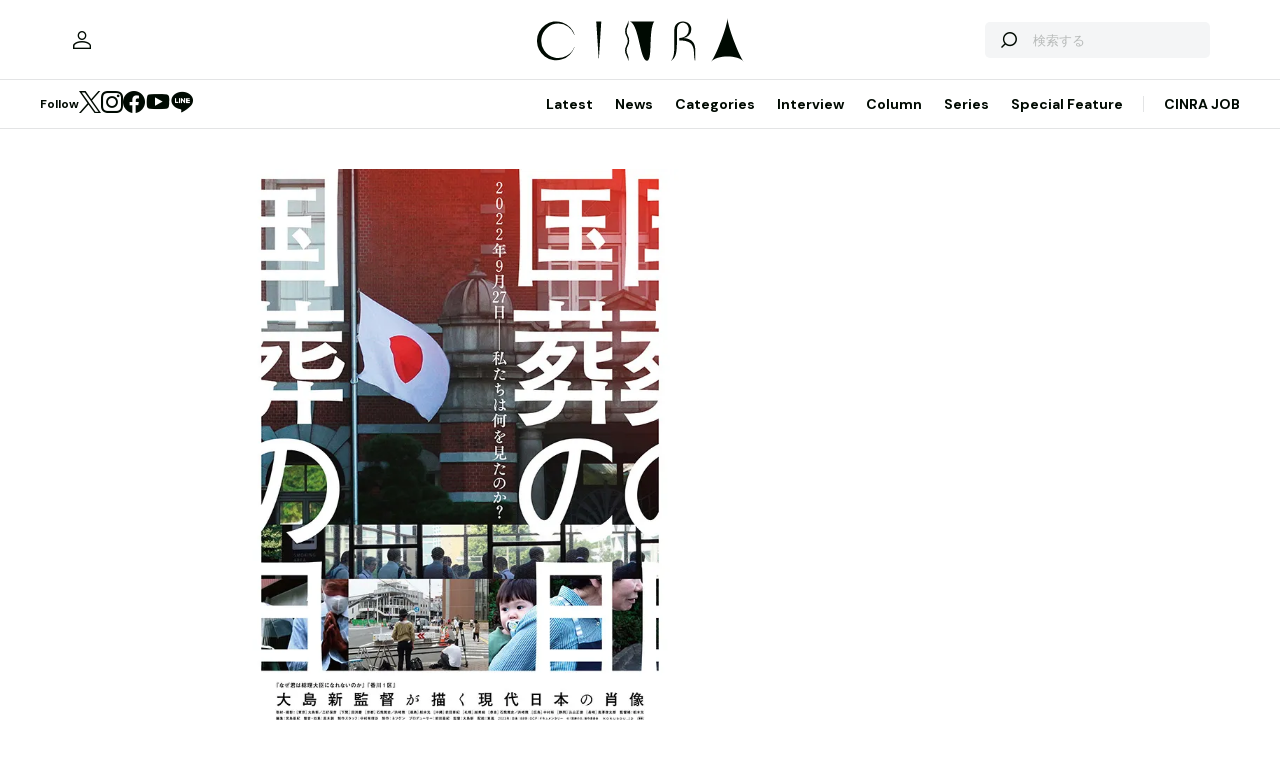

--- FILE ---
content_type: text/html; charset=utf-8
request_url: https://www.google.com/recaptcha/api2/aframe
body_size: 267
content:
<!DOCTYPE HTML><html><head><meta http-equiv="content-type" content="text/html; charset=UTF-8"></head><body><script nonce="40u3M2ZI_6cyIwKiOi3BWw">/** Anti-fraud and anti-abuse applications only. See google.com/recaptcha */ try{var clients={'sodar':'https://pagead2.googlesyndication.com/pagead/sodar?'};window.addEventListener("message",function(a){try{if(a.source===window.parent){var b=JSON.parse(a.data);var c=clients[b['id']];if(c){var d=document.createElement('img');d.src=c+b['params']+'&rc='+(localStorage.getItem("rc::a")?sessionStorage.getItem("rc::b"):"");window.document.body.appendChild(d);sessionStorage.setItem("rc::e",parseInt(sessionStorage.getItem("rc::e")||0)+1);localStorage.setItem("rc::h",'1770101332742');}}}catch(b){}});window.parent.postMessage("_grecaptcha_ready", "*");}catch(b){}</script></body></html>